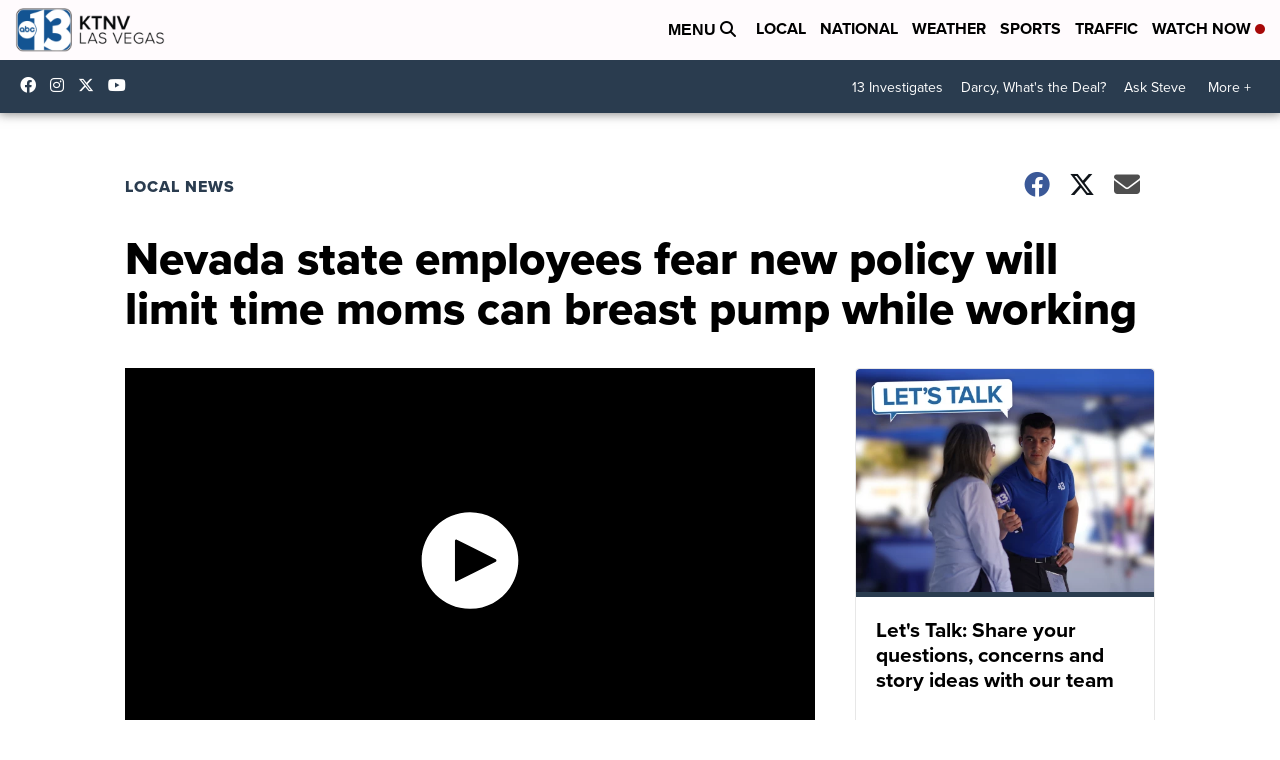

--- FILE ---
content_type: application/javascript; charset=utf-8
request_url: https://fundingchoicesmessages.google.com/f/AGSKWxXGU0pDLSvBrE8CWqa6Acv5z1aiZ3dkj_qgHZezeHfXtWf3V8jR5l4FnYEeXpkbxp7xSwOOWl1oeVsd5aKoWwwWdShko6QAOScLw4Qx72CYULFKDJWU5kxY0qEZOeHlq9tk87rftCeA0O2qurb0r3JQspl63A-sghzXeB6SABwfp7mBQJcMKZJGhhrS/__120x240_/commonAD./AdBackground./spc.php/ads/smi24-
body_size: -1289
content:
window['9a44b928-9c98-486f-a60b-b56e22e0631e'] = true;